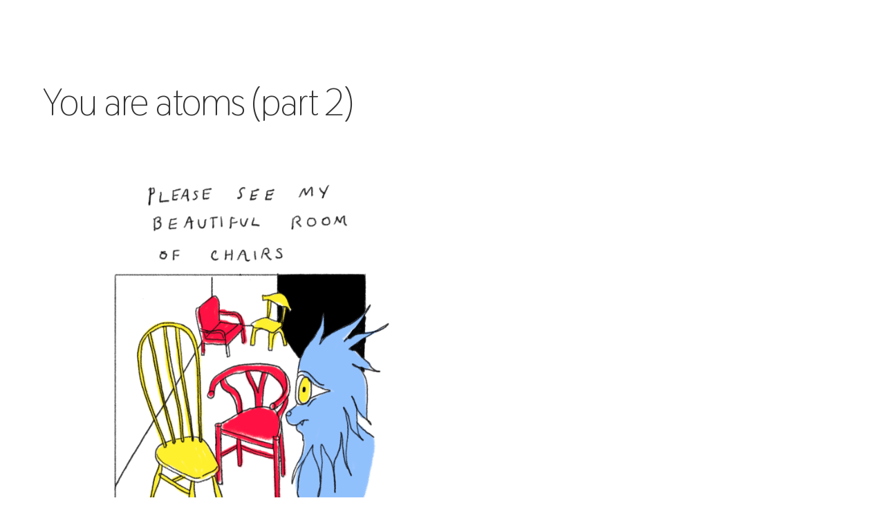

--- FILE ---
content_type: text/html; charset=utf-8
request_url: https://rcottrell.com/2023/07/08/you-are-atoms-2.html
body_size: 1145
content:
<!DOCTYPE html>
<html lang="en"><head>
  <meta charset="utf-8">
  <meta http-equiv="X-UA-Compatible" content="IE=edge">
  <meta name="viewport" content="width=device-width, initial-scale=1"><!-- Begin Jekyll SEO tag v2.8.0 -->
<title>You are atoms (part 2) | Rebecca Cottrell</title>
<meta name="generator" content="Jekyll v3.10.0" />
<meta property="og:title" content="You are atoms (part 2)" />
<meta name="author" content="Rebecca Cottrell" />
<meta property="og:locale" content="en_US" />
<meta name="description" content="Paintings" />
<meta property="og:description" content="Paintings" />
<link rel="canonical" href="https://rcottrell.com/2023/07/08/you-are-atoms-2.html" />
<meta property="og:url" content="https://rcottrell.com/2023/07/08/you-are-atoms-2.html" />
<meta property="og:site_name" content="Rebecca Cottrell" />
<meta property="og:type" content="article" />
<meta property="article:published_time" content="2023-07-08T00:00:00+00:00" />
<meta name="twitter:card" content="summary" />
<meta property="twitter:title" content="You are atoms (part 2)" />
<script type="application/ld+json">
{"@context":"https://schema.org","@type":"BlogPosting","author":{"@type":"Person","name":"Rebecca Cottrell"},"dateModified":"2023-07-08T00:00:00+00:00","datePublished":"2023-07-08T00:00:00+00:00","description":"Paintings","headline":"You are atoms (part 2)","mainEntityOfPage":{"@type":"WebPage","@id":"https://rcottrell.com/2023/07/08/you-are-atoms-2.html"},"url":"https://rcottrell.com/2023/07/08/you-are-atoms-2.html"}</script>
<!-- End Jekyll SEO tag -->
<link rel="stylesheet" href="/assets/css/style.css"><link type="application/atom+xml" rel="alternate" href="https://rcottrell.com/feed.xml" title="Rebecca Cottrell" />
<link rel="preconnect" href="https://fonts.gstatic.com">
<link href="https://fonts.googleapis.com/css2?family=Thasadith&display=swap" rel="stylesheet">

<!-- Global site tag (gtag.js) - Google Analytics -->
<script async src="https://www.googletagmanager.com/gtag/js?id=G-6T41SH7TWV"></script>
<script>
  window.dataLayer = window.dataLayer || [];
  function gtag(){dataLayer.push(arguments);}
  gtag('js', new Date());

  gtag('config', 'G-6T41SH7TWV');
</script>

</head>
<body><header class="site-header">

  <div class="wrapper"><!--<h2><a href="/">Home</a></h2>-->
    
    <!--
   <p><a class="site-title" rel="author" href="/">Rebecca Cottrell</a></p> 
   -->
   <!--
    <div class="simple-links">
      <p><a href="/about">About</a>, <a href="/comics">Personal comics</a></p>
    </div>
        -->
        </div>
      </nav>
      
  </div>
  
</header>
<main class="page-content" aria-label="Content">
      <div class="wrapper">
        <article class="post h-entry" itemscope itemtype="http://schema.org/BlogPosting">

  <header class="post-header">
    <h1 class="post-title p-name" itemprop="name headline">You are atoms (part 2)</h1>
    <p class="post-meta"><time class="dt-published" datetime="2023-07-08T00:00:00+00:00" itemprop="datePublished">
        Jul 8, 2023
      </time></p>
  </header>

  <div class="post-content e-content" itemprop="articleBody">
    <p><img src="/assets/images/you-are-atoms-2/1.png" width="50%" alt="..." /></p>

<p>&nbsp;</p>

<p><img src="/assets/images/you-are-atoms-2/2.png" width="50%" alt="..." /></p>

<p>&nbsp;</p>

<p><img src="/assets/images/you-are-atoms-2/3.png" width="50%" alt="..." /></p>

<p>&nbsp;</p>

<p><img src="/assets/images/you-are-atoms-2/4.png" width="50%" alt="..." /></p>

<p>&nbsp;</p>

<p><img src="/assets/images/you-are-atoms-2/5.png" width="50%" alt="..." /></p>

<p>&nbsp;</p>

<p><img src="/assets/images/you-are-atoms-2/6.png" width="50%" alt="..." /></p>

<p>&nbsp;</p>

<p><img src="/assets/images/you-are-atoms-2/7.png" width="50%" alt="..." /></p>

<p>&nbsp;</p>

<p><img src="/assets/images/you-are-atoms-2/8.png" width="50%" alt="..." /></p>

  </div><a class="u-url" href="/2023/07/08/you-are-atoms-2.html" hidden></a>
</article>

      </div>
    </main><footer class="site-footer h-card">
  <data class="u-url" href="/"></data>

  <div class="wrapper">

    <p class="body-small">Rebecca Cottrell</p>
    <p class="body-small">r.e.cottrell@gmail.com</p>

      </div>
   

</footer>
</body>

</html>


--- FILE ---
content_type: text/css; charset=utf-8
request_url: https://rcottrell.com/assets/css/style.css
body_size: 2281
content:
.highlight .c{color:#998;font-style:italic}.highlight .err{color:#a61717;background-color:#e3d2d2}.highlight .k{font-weight:bold}.highlight .o{font-weight:bold}.highlight .cm{color:#998;font-style:italic}.highlight .cp{color:#999;font-weight:bold}.highlight .c1{color:#998;font-style:italic}.highlight .cs{color:#999;font-weight:bold;font-style:italic}.highlight .gd{color:#000;background-color:#fdd}.highlight .gd .x{color:#000;background-color:#faa}.highlight .ge{font-style:italic}.highlight .gr{color:#a00}.highlight .gh{color:#999}.highlight .gi{color:#000;background-color:#dfd}.highlight .gi .x{color:#000;background-color:#afa}.highlight .go{color:#888}.highlight .gp{color:#555}.highlight .gs{font-weight:bold}.highlight .gu{color:#aaa}.highlight .gt{color:#a00}.highlight .kc{font-weight:bold}.highlight .kd{font-weight:bold}.highlight .kp{font-weight:bold}.highlight .kr{font-weight:bold}.highlight .kt{color:#458;font-weight:bold}.highlight .m{color:#099}.highlight .s{color:#d14}.highlight .na{color:teal}.highlight .nb{color:#0086B3}.highlight .nc{color:#458;font-weight:bold}.highlight .no{color:teal}.highlight .ni{color:purple}.highlight .ne{color:#900;font-weight:bold}.highlight .nf{color:#900;font-weight:bold}.highlight .nn{color:#555}.highlight .nt{color:navy}.highlight .nv{color:teal}.highlight .ow{font-weight:bold}.highlight .w{color:#bbb}.highlight .mf{color:#099}.highlight .mh{color:#099}.highlight .mi{color:#099}.highlight .mo{color:#099}.highlight .sb{color:#d14}.highlight .sc{color:#d14}.highlight .sd{color:#d14}.highlight .s2{color:#d14}.highlight .se{color:#d14}.highlight .sh{color:#d14}.highlight .si{color:#d14}.highlight .sx{color:#d14}.highlight .sr{color:#009926}.highlight .s1{color:#d14}.highlight .ss{color:#990073}.highlight .bp{color:#999}.highlight .vc{color:teal}.highlight .vg{color:teal}.highlight .vi{color:teal}.highlight .il{color:#099}html{font-size:21px}body,h1,h2,h3,h4,h5,h6,p,blockquote,pre,hr,dl,dd,ol,ul,figure{margin:0;padding:0}body{font:400 21px/1.5 "Thasadith",sans-serif;color:#111;background-color:white;background-repeat:no-repeat;-webkit-text-size-adjust:100%;-webkit-font-feature-settings:"kern" 1;-moz-font-feature-settings:"kern" 1;-o-font-feature-settings:"kern" 1;font-feature-settings:"kern" 1;font-kerning:normal;display:flex;min-height:100vh;flex-direction:column;overflow-wrap:break-word}h1,h2,h3,h4,h5,h6,p,blockquote,pre,ul,ol,dl,figure,.highlight{margin-bottom:15px}hr{margin-top:30px;margin-bottom:30px}main{display:block}img{max-width:100%;vertical-align:middle}figure>img{display:block}figcaption{font-size:18.375px}ul,ol{margin-left:30px}li>ul,li>ol{margin-bottom:0}h1,h2,h4,h5,h6{font-weight:400}h3{font-weight:400}a{color:#224ef0;text-decoration:none}a:visited{color:#30479c}a:hover{color:#111;text-decoration:underline}.social-media-list a:hover,.pagination a:hover{text-decoration:none}.social-media-list a:hover .username,.pagination a:hover .username{text-decoration:underline}blockquote{color:#000;border-left:4px solid #666;padding-left:15px;font-size:1.125rem;font-style:italic}blockquote>:last-child{margin-bottom:0}blockquote i,blockquote em{font-style:normal}pre,code{font-family:"Menlo","Inconsolata","Consolas","Roboto Mono","Ubuntu Mono","Liberation Mono","Courier New",monospace;font-size:0.9375em;border:1px solid #666;border-radius:3px;background-color:#eef}code{padding:1px 5px}pre{padding:8px 12px;overflow-x:auto}pre>code{border:0;padding-right:0;padding-left:0}.highlight{border-radius:3px;background:#eef}.highlighter-rouge .highlight{background:#eef}.wrapper{max-width:calc(95% - (30px));margin-right:auto;margin-left:auto;padding-right:15px;padding-left:15px}@media screen and (min-width: 1200px){.wrapper{max-width:calc(95% - (30px * 2));padding-right:30px;padding-left:30px}}.wrapper:after{content:"";display:table;clear:both}.orange{color:#f66a0a}.grey{color:#828282}.svg-icon{width:16px;height:16px;display:inline-block;fill:currentColor;padding:5px 3px 2px 5px;vertical-align:text-bottom}table{margin-bottom:30px;width:100%;text-align:left;color:#3f3f3f;border-collapse:collapse;border:1px solid #666}table tr:nth-child(even){background-color:#757575}table th,table td{padding:10px 15px}table th{background-color:#6e6e6e;border:1px solid #5e5e5e}table td{border:1px solid #666}@media screen and (max-width: 1200px){table{display:block;overflow-x:auto;-webkit-overflow-scrolling:touch;-ms-overflow-style:-ms-autohiding-scrollbar}}.container{display:grid;grid-template-columns:repeat(auto-fit, minmax(320px, 2fr));grid-auto-rows:minmax(100px, auto)}.box{margin:30px 30px 30px 0}.body-small{font-size:21px}.simple-links{display:inline-block;border-bottom:1px solid black}.site-header{min-height:55.95px;margin-top:30px;position:relative}.site-title{font-size:1.2rem;font-weight:light;letter-spacing:-1px;margin-bottom:0;float:left}.site-title,.site-title:visited{color:#000}.site-nav{position:absolute;top:9px;right:15px;background-color:#fdfdfd;border:1px solid #666;border-radius:5px;text-align:right}.site-nav .nav-trigger{display:none}.site-nav .menu-icon{float:right;width:36px;height:26px;line-height:0;padding-top:10px;text-align:center}.site-nav .menu-icon>svg path{fill:#000}.site-nav label[for="nav-trigger"]{display:block;float:right;width:36px;height:36px;z-index:2;cursor:pointer}.site-nav input ~ .trigger{clear:both;display:none}.site-nav input:checked ~ .trigger{display:block;padding-bottom:5px}.site-nav .page-link{color:#111;line-height:1.5;display:block;padding:5px 10px;margin-left:20px}.site-nav .page-link:not(:last-child){margin-right:0}@media screen and (min-width: 600px){.site-nav{position:static;float:right;border:none;background-color:inherit}.site-nav label[for="nav-trigger"]{display:none}.site-nav .menu-icon{display:none}.site-nav input ~ .trigger{display:block}.site-nav .page-link{display:inline;padding:0;margin-left:auto}.site-nav .page-link:not(:last-child){margin-right:20px}}.site-footer{padding:30px 0}.footer-heading{font-size:1.125rem;margin-bottom:15px}.feed-subscribe .svg-icon{padding:5px 5px 2px 0}.contact-list,.social-media-list,.pagination{list-style:none;margin-left:0}.footer-col-wrapper,.social-links{font-size:.9375rem;color:#000}.footer-col{margin-bottom:15px}.footer-col-1,.footer-col-2{width:calc(50% - (30px / 2))}.footer-col-3{width:calc(100% - (30px / 2))}@media screen and (min-width: 1200px){.footer-col-1{width:calc(35% - (30px / 2))}.footer-col-2{width:calc(20% - (30px / 2))}.footer-col-3{width:calc(45% - (30px / 2))}}@media screen and (min-width: 600px){.footer-col-wrapper{display:flex}.footer-col{width:calc(100% - (30px / 2));padding:0 15px}.footer-col:first-child{padding-right:15px;padding-left:0}.footer-col:last-child{padding-right:0;padding-left:15px}}.page-content{padding:30px 0;flex:1 0 auto}.page-heading{font-size:2rem}.post-list-heading{font-size:1.75rem}.post-list{margin-left:0;list-style:none}.post-list>li{margin-bottom:120px}.post-meta{visibility:hidden;font-size:19px;color:#000}.post-link{display:block;font-size:1.5rem}.post-header{margin-bottom:30px}.post-title,.post-content h1{font-size:2.625rem;letter-spacing:-1px;line-height:1.15}@media screen and (min-width: 1200px){.post-title,.post-content h1{font-size:2.625rem}}.post-content{margin-bottom:30px}.post-content h1,.post-content h2,.post-content h3,.post-content h4,.post-content h5,.post-content h6{font-family:'Thasadith', sans-serif;letter-spacing:-2px}.post-content h1,.post-content h2,.post-content h3{margin-top:60px}.post-content h4,.post-content h5,.post-content h6{margin-top:30px}.post-content h2{font-size:1.75rem}@media screen and (min-width: 1200px){.post-content h2{font-size:2rem}}.post-content h3{font-size:1.375rem}@media screen and (min-width: 1200px){.post-content h3{font-size:1.625rem}}.post-content h4{font-size:1.25rem}.post-content h5{font-size:1.125rem}.post-content h6{font-size:1.0625rem}.social-media-list,.pagination{display:table;margin:0 auto}.social-media-list li,.pagination li{float:left;margin:5px 10px 5px 0}.social-media-list li:last-of-type,.pagination li:last-of-type{margin-right:0}.social-media-list li a,.pagination li a{display:block;padding:7.5px}.social-media-list li a:hover,.pagination li a:hover{border-color:#595959}.pagination{margin-bottom:30px}.pagination li a,.pagination li div{min-width:41px;text-align:center;box-sizing:border-box}.pagination li div{display:block;padding:7.5px;border:1px solid transparent}.pagination li div.pager-edge{color:#666;border:1px dashed}@media screen and (min-width: 1200px){.one-half{width:calc(50% - (30px / 2))}}body{text-align:left;background:white}p{font-size:19px}h1{font-size:4rem;font-weight:300;color:#333}h2{font-size:2rem;font-weight:400;color:#333}h3{font-size:1.5rem;font-weight:400;color:#333}.home{text-align:left}.home .container{display:block;width:100%}.wrapper{text-align:left}.post-list{text-align:left}.fc{text-align:left}.footer-col-wrapper{text-align:center;width:100% !important}.footer-col{text-align:left}.intro{margin-bottom:120px;text-align:left;margin-left:0;padding-left:0}.intro h1{font-size:2rem;font-weight:300;margin-bottom:15px;color:#333}.intro h2{font-size:1.8rem;font-weight:400;color:#666;font-style:normal}.post-list li{margin-bottom:5px;margin-top:5px}.image-gallery{clear:both}.image-gallery image{margin-left:auto;margin-right:auto}.image{padding-right:7px;padding-left:10px;display:inline-block;width:31%;margin:0 auto;vertical-align:middle;margin-left:auto}.text{width:55%;font-size:120%}.text-2{width:55%;font-size:120%}.site-nav{top:9px;right:15px;text-align:right}.site-nav{display:none}.site-footer{display:none}@media screen and (max-width: 575px){body{color:black}.text{width:100%}.image-gallery{width:95%}.image{width:100%}.site-nav{background:transparent}.trigger{width:90%;padding:10px 20px 5px 0px;background:white;line-height:100%}.trigger a{display:block}.post-content p,img{width:100%}.post-link{font-size:1.2rem}.intro h1{font-size:2.2rem}.intro h2{font-size:1.4rem}.intro{margin-bottom:80px}}.post-list h3{font-size:5em !important}.head-wrapper{background:pink}.trigger{margin-top:-7px;margin-right:10px}
